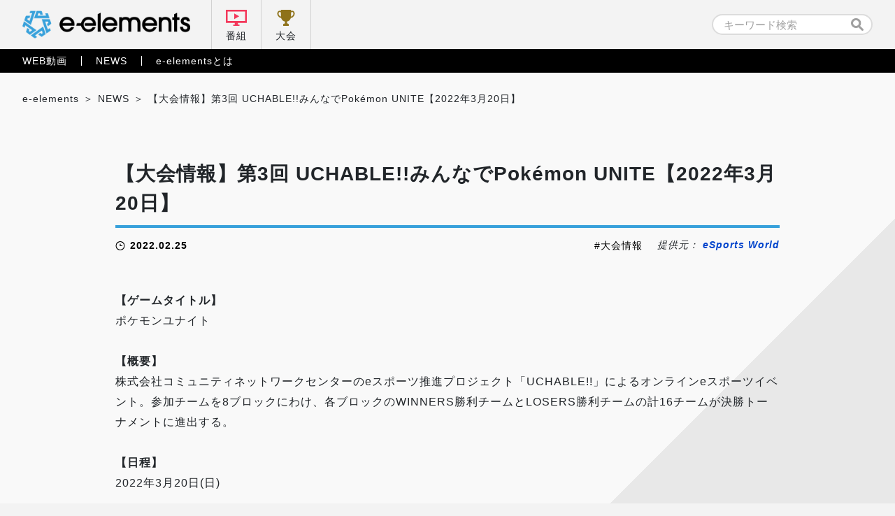

--- FILE ---
content_type: text/html; charset=UTF-8
request_url: https://e-elements.jp/portal/news/12162/
body_size: 10640
content:

<!doctype html>
<html lang="ja">
<head>
    <!-- Google Tag Manager -->
    <script>(function(w,d,s,l,i){w[l]=w[l]||[];w[l].push({'gtm.start':
    new Date().getTime(),event:'gtm.js'});var f=d.getElementsByTagName(s)[0],
    j=d.createElement(s),dl=l!='dataLayer'?'&l='+l:'';j.async=true;j.src=
    'https://www.googletagmanager.com/gtm.js?id='+i+dl;f.parentNode.insertBefore(j,f);
    })(window,document,'script','dataLayer','GTM-5NWSR9G');</script>
    <!-- End Google Tag Manager -->

    <meta charset="UTF-8">
    <meta name="viewport" content="width=device-width, initial-scale=1">
    
            <!-- 詳細ページ -->
        <title>【大会情報】第3回 UCHABLE!!みんなでPokémon UNITE【2022年3月20日】｜e-elements（イーエレメンツ）</title>

    
	<!-- カスタムフィールド挿入 タグ -->
		<!-- ここまで カスタムフィールド挿入 タグ -->

<link rel="stylesheet" href="https://e-elements.jp/wp-content/themes/e-elements/css/qreset.min.css">
    <link rel="stylesheet" href="https://e-elements.jp/wp-content/themes/e-elements/css/common.css">
    <link rel="stylesheet" href="https://e-elements.jp/wp-content/themes/e-elements/css/header.css">
    <link rel="stylesheet" href="https://e-elements.jp/wp-content/themes/e-elements/css/footer.css">

    
    
    <!-- ポータル -->
    <link rel="stylesheet" href="https://e-elements.jp/wp-content/themes/e-elements/css/movie.css">
    <link rel="stylesheet" href="https://e-elements.jp/wp-content/themes/e-elements/css/news.css">
    
    
    
    <!-- 記事詳細 -->
        <meta property="og:image" content="https://esports-world.jp/images/upload/2022/02/5a6ce92d6582cb4ad11354b8ac3d8ce9.png">    
        
    <!-- canonical -->
    <link rel="canonical" href="https://esports-world.jp/tournament/18095">
    <link rel="icon" href="/wp-content/themes/e-elements/favicon.png" type="image/x-icon">
    <link rel="apple-touch-icon" href="/wp-content/themes/e-elements/apple-touch-icon.png" sizes="180x180">
    <script>
        if (window.innerWidth <= 750) { var devicecheck = 1 }
        else { var devicecheck = 0 }
    </script>

    <meta name='robots' content='max-image-preview:large' />
<link rel='stylesheet' id='wp-block-library-css' href='https://e-elements.jp/wp-includes/css/dist/block-library/style.min.css?ver=6.5.7' media='all' />
<style id='classic-theme-styles-inline-css'>
/*! This file is auto-generated */
.wp-block-button__link{color:#fff;background-color:#32373c;border-radius:9999px;box-shadow:none;text-decoration:none;padding:calc(.667em + 2px) calc(1.333em + 2px);font-size:1.125em}.wp-block-file__button{background:#32373c;color:#fff;text-decoration:none}
</style>
<style id='global-styles-inline-css'>
body{--wp--preset--color--black: #000000;--wp--preset--color--cyan-bluish-gray: #abb8c3;--wp--preset--color--white: #ffffff;--wp--preset--color--pale-pink: #f78da7;--wp--preset--color--vivid-red: #cf2e2e;--wp--preset--color--luminous-vivid-orange: #ff6900;--wp--preset--color--luminous-vivid-amber: #fcb900;--wp--preset--color--light-green-cyan: #7bdcb5;--wp--preset--color--vivid-green-cyan: #00d084;--wp--preset--color--pale-cyan-blue: #8ed1fc;--wp--preset--color--vivid-cyan-blue: #0693e3;--wp--preset--color--vivid-purple: #9b51e0;--wp--preset--gradient--vivid-cyan-blue-to-vivid-purple: linear-gradient(135deg,rgba(6,147,227,1) 0%,rgb(155,81,224) 100%);--wp--preset--gradient--light-green-cyan-to-vivid-green-cyan: linear-gradient(135deg,rgb(122,220,180) 0%,rgb(0,208,130) 100%);--wp--preset--gradient--luminous-vivid-amber-to-luminous-vivid-orange: linear-gradient(135deg,rgba(252,185,0,1) 0%,rgba(255,105,0,1) 100%);--wp--preset--gradient--luminous-vivid-orange-to-vivid-red: linear-gradient(135deg,rgba(255,105,0,1) 0%,rgb(207,46,46) 100%);--wp--preset--gradient--very-light-gray-to-cyan-bluish-gray: linear-gradient(135deg,rgb(238,238,238) 0%,rgb(169,184,195) 100%);--wp--preset--gradient--cool-to-warm-spectrum: linear-gradient(135deg,rgb(74,234,220) 0%,rgb(151,120,209) 20%,rgb(207,42,186) 40%,rgb(238,44,130) 60%,rgb(251,105,98) 80%,rgb(254,248,76) 100%);--wp--preset--gradient--blush-light-purple: linear-gradient(135deg,rgb(255,206,236) 0%,rgb(152,150,240) 100%);--wp--preset--gradient--blush-bordeaux: linear-gradient(135deg,rgb(254,205,165) 0%,rgb(254,45,45) 50%,rgb(107,0,62) 100%);--wp--preset--gradient--luminous-dusk: linear-gradient(135deg,rgb(255,203,112) 0%,rgb(199,81,192) 50%,rgb(65,88,208) 100%);--wp--preset--gradient--pale-ocean: linear-gradient(135deg,rgb(255,245,203) 0%,rgb(182,227,212) 50%,rgb(51,167,181) 100%);--wp--preset--gradient--electric-grass: linear-gradient(135deg,rgb(202,248,128) 0%,rgb(113,206,126) 100%);--wp--preset--gradient--midnight: linear-gradient(135deg,rgb(2,3,129) 0%,rgb(40,116,252) 100%);--wp--preset--font-size--small: 13px;--wp--preset--font-size--medium: 20px;--wp--preset--font-size--large: 36px;--wp--preset--font-size--x-large: 42px;--wp--preset--spacing--20: 0.44rem;--wp--preset--spacing--30: 0.67rem;--wp--preset--spacing--40: 1rem;--wp--preset--spacing--50: 1.5rem;--wp--preset--spacing--60: 2.25rem;--wp--preset--spacing--70: 3.38rem;--wp--preset--spacing--80: 5.06rem;--wp--preset--shadow--natural: 6px 6px 9px rgba(0, 0, 0, 0.2);--wp--preset--shadow--deep: 12px 12px 50px rgba(0, 0, 0, 0.4);--wp--preset--shadow--sharp: 6px 6px 0px rgba(0, 0, 0, 0.2);--wp--preset--shadow--outlined: 6px 6px 0px -3px rgba(255, 255, 255, 1), 6px 6px rgba(0, 0, 0, 1);--wp--preset--shadow--crisp: 6px 6px 0px rgba(0, 0, 0, 1);}:where(.is-layout-flex){gap: 0.5em;}:where(.is-layout-grid){gap: 0.5em;}body .is-layout-flex{display: flex;}body .is-layout-flex{flex-wrap: wrap;align-items: center;}body .is-layout-flex > *{margin: 0;}body .is-layout-grid{display: grid;}body .is-layout-grid > *{margin: 0;}:where(.wp-block-columns.is-layout-flex){gap: 2em;}:where(.wp-block-columns.is-layout-grid){gap: 2em;}:where(.wp-block-post-template.is-layout-flex){gap: 1.25em;}:where(.wp-block-post-template.is-layout-grid){gap: 1.25em;}.has-black-color{color: var(--wp--preset--color--black) !important;}.has-cyan-bluish-gray-color{color: var(--wp--preset--color--cyan-bluish-gray) !important;}.has-white-color{color: var(--wp--preset--color--white) !important;}.has-pale-pink-color{color: var(--wp--preset--color--pale-pink) !important;}.has-vivid-red-color{color: var(--wp--preset--color--vivid-red) !important;}.has-luminous-vivid-orange-color{color: var(--wp--preset--color--luminous-vivid-orange) !important;}.has-luminous-vivid-amber-color{color: var(--wp--preset--color--luminous-vivid-amber) !important;}.has-light-green-cyan-color{color: var(--wp--preset--color--light-green-cyan) !important;}.has-vivid-green-cyan-color{color: var(--wp--preset--color--vivid-green-cyan) !important;}.has-pale-cyan-blue-color{color: var(--wp--preset--color--pale-cyan-blue) !important;}.has-vivid-cyan-blue-color{color: var(--wp--preset--color--vivid-cyan-blue) !important;}.has-vivid-purple-color{color: var(--wp--preset--color--vivid-purple) !important;}.has-black-background-color{background-color: var(--wp--preset--color--black) !important;}.has-cyan-bluish-gray-background-color{background-color: var(--wp--preset--color--cyan-bluish-gray) !important;}.has-white-background-color{background-color: var(--wp--preset--color--white) !important;}.has-pale-pink-background-color{background-color: var(--wp--preset--color--pale-pink) !important;}.has-vivid-red-background-color{background-color: var(--wp--preset--color--vivid-red) !important;}.has-luminous-vivid-orange-background-color{background-color: var(--wp--preset--color--luminous-vivid-orange) !important;}.has-luminous-vivid-amber-background-color{background-color: var(--wp--preset--color--luminous-vivid-amber) !important;}.has-light-green-cyan-background-color{background-color: var(--wp--preset--color--light-green-cyan) !important;}.has-vivid-green-cyan-background-color{background-color: var(--wp--preset--color--vivid-green-cyan) !important;}.has-pale-cyan-blue-background-color{background-color: var(--wp--preset--color--pale-cyan-blue) !important;}.has-vivid-cyan-blue-background-color{background-color: var(--wp--preset--color--vivid-cyan-blue) !important;}.has-vivid-purple-background-color{background-color: var(--wp--preset--color--vivid-purple) !important;}.has-black-border-color{border-color: var(--wp--preset--color--black) !important;}.has-cyan-bluish-gray-border-color{border-color: var(--wp--preset--color--cyan-bluish-gray) !important;}.has-white-border-color{border-color: var(--wp--preset--color--white) !important;}.has-pale-pink-border-color{border-color: var(--wp--preset--color--pale-pink) !important;}.has-vivid-red-border-color{border-color: var(--wp--preset--color--vivid-red) !important;}.has-luminous-vivid-orange-border-color{border-color: var(--wp--preset--color--luminous-vivid-orange) !important;}.has-luminous-vivid-amber-border-color{border-color: var(--wp--preset--color--luminous-vivid-amber) !important;}.has-light-green-cyan-border-color{border-color: var(--wp--preset--color--light-green-cyan) !important;}.has-vivid-green-cyan-border-color{border-color: var(--wp--preset--color--vivid-green-cyan) !important;}.has-pale-cyan-blue-border-color{border-color: var(--wp--preset--color--pale-cyan-blue) !important;}.has-vivid-cyan-blue-border-color{border-color: var(--wp--preset--color--vivid-cyan-blue) !important;}.has-vivid-purple-border-color{border-color: var(--wp--preset--color--vivid-purple) !important;}.has-vivid-cyan-blue-to-vivid-purple-gradient-background{background: var(--wp--preset--gradient--vivid-cyan-blue-to-vivid-purple) !important;}.has-light-green-cyan-to-vivid-green-cyan-gradient-background{background: var(--wp--preset--gradient--light-green-cyan-to-vivid-green-cyan) !important;}.has-luminous-vivid-amber-to-luminous-vivid-orange-gradient-background{background: var(--wp--preset--gradient--luminous-vivid-amber-to-luminous-vivid-orange) !important;}.has-luminous-vivid-orange-to-vivid-red-gradient-background{background: var(--wp--preset--gradient--luminous-vivid-orange-to-vivid-red) !important;}.has-very-light-gray-to-cyan-bluish-gray-gradient-background{background: var(--wp--preset--gradient--very-light-gray-to-cyan-bluish-gray) !important;}.has-cool-to-warm-spectrum-gradient-background{background: var(--wp--preset--gradient--cool-to-warm-spectrum) !important;}.has-blush-light-purple-gradient-background{background: var(--wp--preset--gradient--blush-light-purple) !important;}.has-blush-bordeaux-gradient-background{background: var(--wp--preset--gradient--blush-bordeaux) !important;}.has-luminous-dusk-gradient-background{background: var(--wp--preset--gradient--luminous-dusk) !important;}.has-pale-ocean-gradient-background{background: var(--wp--preset--gradient--pale-ocean) !important;}.has-electric-grass-gradient-background{background: var(--wp--preset--gradient--electric-grass) !important;}.has-midnight-gradient-background{background: var(--wp--preset--gradient--midnight) !important;}.has-small-font-size{font-size: var(--wp--preset--font-size--small) !important;}.has-medium-font-size{font-size: var(--wp--preset--font-size--medium) !important;}.has-large-font-size{font-size: var(--wp--preset--font-size--large) !important;}.has-x-large-font-size{font-size: var(--wp--preset--font-size--x-large) !important;}
.wp-block-navigation a:where(:not(.wp-element-button)){color: inherit;}
:where(.wp-block-post-template.is-layout-flex){gap: 1.25em;}:where(.wp-block-post-template.is-layout-grid){gap: 1.25em;}
:where(.wp-block-columns.is-layout-flex){gap: 2em;}:where(.wp-block-columns.is-layout-grid){gap: 2em;}
.wp-block-pullquote{font-size: 1.5em;line-height: 1.6;}
</style>
<link rel='stylesheet' id='e-elements-style-css' href='https://e-elements.jp/wp-content/themes/e-elements/style.css?ver=1.0.0' media='all' />
<link rel='stylesheet' id='ci-image-widget-popup-css' href='https://e-elements.jp/wp-content/plugins/ci-image-widget/assets/css/popup.css?ver=6.5.7' media='all' />
<script src="https://e-elements.jp/wp-includes/js/jquery/jquery.min.js?ver=3.7.1" id="jquery-core-js"></script>
<script src="https://e-elements.jp/wp-includes/js/jquery/jquery-migrate.min.js?ver=3.4.1" id="jquery-migrate-js"></script>
<link rel="https://api.w.org/" href="https://e-elements.jp/wp-json/" /><link rel="alternate" type="application/json" href="https://e-elements.jp/wp-json/wp/v2/posts/12162" /><link rel="EditURI" type="application/rsd+xml" title="RSD" href="https://e-elements.jp/xmlrpc.php?rsd" />
<link rel="alternate" type="application/json+oembed" href="https://e-elements.jp/wp-json/oembed/1.0/embed?url=https%3A%2F%2Fe-elements.jp%2Fportal%2Fnews%2F12162%2F" />
<link rel="alternate" type="text/xml+oembed" href="https://e-elements.jp/wp-json/oembed/1.0/embed?url=https%3A%2F%2Fe-elements.jp%2Fportal%2Fnews%2F12162%2F&#038;format=xml" />
<!-- start Simple Custom CSS and JS -->
<style>
.size100 {
	width: 100px;
 }
.size200 {
	width: 200px;
 }
.size300 {
	width: 300px;
 }
.size400 {
	width: 400px;
 }
.size500 {
	width: 500px;
 }
.size600 {
	width: 600px;
 }
.size700 {
	width: 700px;
 }
.size800 {
	width: 800px;
 }
.size900 {
	width: 900px;
 }

.article_post p a,
.video_post.movie_area p a{
  color: #0044CC;
  font-weight: bold;
}

.article_post .iframe_area, .article_post .video{
  margin: 0 0 .5rem 0;
  position: relative;
  /* &::before {
            width: 100%;
            height: 100%;
            background: rgba(0,0,0,.6);
        }
        &::after {
            bottom: .36rem;
            width: 2.05rem;
            height: .35rem;
            background: url('../img/logo_e-elements_white.svg') no-repeat center / contain;
            @media screen and (max-width: 750px) {
                bottom: .3rem;
                width: 1.7rem;
                height: .3rem;
            }
        } */
}

.article_post .iframe_area::before, .article_post .iframe_area::after,
.article_post .video::before, .article_post .video::after {
  margin: auto;
  position: absolute;
  right: 0;
  left: 0;
  content: '';
}

.article_post .iframe_area iframe,
.article_post .video iframe {
  border: none;
  width: 100%;
  height: 42vw;
  max-height: 5.34rem;
  vertical-align: bottom;
}

@media screen and (max-width: 750px) {
  .article_post .iframe_area iframe,
  .article_post .video iframe {
    height: 47vw;
    max-height: 3.5rem;
  }
}

.article_post .iframe_area .txt,
.article_post .video .txt {
  margin: auto;
  padding: 1.15rem 0 0 0;
  position: absolute;
  top: 1.22rem;
  right: 0;
  left: 0;
  line-height: 1.7;
  color: #fff;
  font-weight: bold;
  font-size: .32rem;
  text-align: center;
}

@media screen and (max-width: 750px) {
  .article_post .iframe_area .txt,
  .article_post .video .txt {
    padding: .94rem 0 0 0;
    top: .45rem;
    font-size: .28rem;
  }
}

.article_post .iframe_area .txt::before,
.article_post .video .txt::before {
  margin: auto;
  position: absolute;
  top: 0;
  right: 0;
  left: 0;
  width: .6rem;
  height: .86rem;
  content: '';
  background: url("../img/ic_lock.svg") no-repeat center/contain;
}

@media screen and (max-width: 750px) {
  .article_post .iframe_area .txt::before,
  .article_post .video .txt::before {
    width: .5rem;
    height: .72rem;
  }
}
</style>
<!-- end Simple Custom CSS and JS -->
	<!-- Global site tag (gtag.js) - Google Analytics -->
	<!--
	<script async src="https://www.googletagmanager.com/gtag/js?id=G-Q8LJBNHTHC"></script>
	<script>
	window.dataLayer = window.dataLayer || [];
	function gtag(){dataLayer.push(arguments);}
	gtag('js', new Date());

	gtag('config', 'G-Q8LJBNHTHC');
    </script>
	-->
</head>

<body class="post-template-default single single-post postid-12162 single-format-standard no-sidebar news portal">
<!-- Google Tag Manager (noscript) -->
<noscript><iframe src="https://www.googletagmanager.com/ns.html?id=GTM-5NWSR9G"
height="0" width="0" style="display:none;visibility:hidden"></iframe></noscript>
<!-- End Google Tag Manager (noscript) -->


<!-- 通常ヘッダー (番組配下以外) -->

<header class="header_pc">
    <nav class="nav_primary">
        <div class="inner">
            <ul class="left">
                <li class="logo"><a href="https://e-elements.jp/" id="ee_top_tagID_01"><h1><img src="https://e-elements.jp/wp-content/themes/e-elements/img/logo_e-elements.svg" alt="e-elements"></h1></a></li>
                <li class="tv"><a href="https://e-elements.jp/channel/" id="ee_top_tagID_02">番組</a></li>
                <li class="tournament"><a href="https://e-elements.jp/tournament_list/" id="ee_top_tagID_03">大会</a></li>
            </ul>
            <ul class="right">
                <li class="search" id="ee_top_tagID_04"><form id="searchform" class="searchform" role="search" method="get" action="https://e-elements.jp/">
    <input id="s" name="s" type="text" value="" placeholder="キーワード検索">
    <input id="searchsubmit" type="submit" value="">
</form>
</li>
            </ul>
        </div>
    </nav>
    <nav class="nav_secondary">
        <div class="inner">
            <ul class="txt_link">
                <li><a href="https://e-elements.jp/portal/movie/" id="ee_top_tagID_05">WEB動画</a></li>
                <li><a href="https://e-elements.jp/portal/news/" id="ee_top_tagID_06">NEWS</a></li>
                <li><a href="https://e-elements.jp/about/" id="ee_top_tagID_07">e-elementsとは</a></li>
            </ul>
        </div>
    </nav>
</header>

<!-- SP -->
<header class="header_sp">
    <nav class="nav_primary">
        <ul>
            <li class="logo"><a href="https://e-elements.jp/" id="ee_top_tagID_01"><h1><img src="https://e-elements.jp/wp-content/themes/e-elements/img/logo_e-elements.svg" alt="e-elements"></h1></a></li>
            <li class="tv"><a href="https://e-elements.jp/channel/" id="ee_top_tagID_02">番組</a></li>
            <li class="tournament"><a href="https://e-elements.jp/tournament_list/" id="ee_top_tagID_03">大会</a></li>
            <li class="toggle"><span></span><span></span><span></span></li>
        </ul>
    </nav>
    <nav class="nav_secondary">
        <div class="search" id="ee_top_tagID_04"><form id="searchform" class="searchform" role="search" method="get" action="https://e-elements.jp/">
    <input id="s" name="s" type="text" value="" placeholder="キーワード検索">
    <input id="searchsubmit" type="submit" value="">
</form>
</div>
        <ul class="txt_link">
            <li><a href="https://e-elements.jp/portal/movie/" id="ee_top_tagID_05">WEB動画</a></li>
            <li><a href="https://e-elements.jp/portal/news/" id="ee_top_tagID_06">NEWS</a></li>
            <li><a href="https://e-elements.jp/about/" id="ee_top_tagID_07">e-elementsとは</a></li>
        </ul>
        <ul class="sns">
            <li><a href="https://twitter.com/e_elements_Jp" target="_blank" rel="noopener noreferrer" id="ee_com_tagID_01"><img src="https://e-elements.jp/wp-content/themes/e-elements/img/ic_sns_tw_color.svg" alt="Twitter"></a></li>
            <li><a href="https://www.youtube.com/channel/UCylAljc7a9xs8QEHTGXx53Q/" target="_blank" rel="noopener noreferrer" id="ee_com_tagID_02"><img src="https://e-elements.jp/wp-content/themes/e-elements/img/ic_sns_yt_color.svg" alt="YouTube"></a></li>
        </ul>
    </nav>
</header>

<!-- アクセス数カウント -->
    <main class="sub single">

        <!-- パンくず -->
        <ul class="breadcrumb_list">
            <!-- Breadcrumb NavXT 7.3.1 -->
<li><span property="itemListElement" typeof="ListItem"><a property="item" typeof="WebPage" title="Go to e-elements（イーエレメンツ）." href="https://e-elements.jp" class="home" ><span property="name">e-elements</span></a><meta property="position" content="1"></span></li><li><span property="itemListElement" typeof="ListItem"><a property="item" typeof="WebPage" title="Go to the NEWS category archives." href="https://e-elements.jp/portal/news/" class="taxonomy category" ><span property="name">NEWS</span></a><meta property="position" content="3"></span></li><li><span property="itemListElement" typeof="ListItem"><span property="name" class="post post-post current-item">【大会情報】第3回 UCHABLE!!みんなでPokémon UNITE【2022年3月20日】</span><meta property="url" content="https://e-elements.jp/portal/news/12162/"><meta property="position" content="4"></span></li>        </ul>

        <!-- MOVIE -->
                <section class="article_post">
            <div id="rss_post" class="inner">                                    <div class="ttl_area">
                        <h2><a href="https://e-elements.jp/portal/news/12162/">【大会情報】第3回 UCHABLE!!みんなでPokémon UNITE【2022年3月20日】</a></h2>
                        <div class="data_wrap">
                            <time datetime="2022-02-25">2022.02.25</time>
                            <ul class="tag_list"><li><a href="https://e-elements.jp/tag/%e5%a4%a7%e4%bc%9a%e6%83%85%e5%a0%b1/" rel="tag">大会情報</a></li></ul>                            <p class="source_uri">提供元： <a href="https://esports-world.jp/tournament/18095" target="_blank" rel="noopener noreferrer">eSports World</a></p>                        </div>
                    </div>
                                                <strong>【ゲームタイトル】</strong><br />ポケモンユナイト<br /><br /><strong>【概要】</strong><br />株式会社コミュニティネットワークセンターのeスポーツ推進プロジェクト「UCHABLE!!」によるオンラインeスポーツイベント。参加チームを8ブロックにわけ、各ブロックのWINNERS勝利チームとLOSERS勝利チームの計16チームが決勝トーナメントに進出する。<br /><br /><strong>【日程】</strong><br />2022年3月20日(日)<br /><br /><strong>【開催地】</strong><br />オンライン<br /><br /><strong>【エントリー】</strong><br />2022年2月22日(火)〜2022年3月16日(水)まで<br /><a href="https://uchable.j-cg.com/competition/KfTNYkoBSh" >https://uchable.j-cg.com/competition/KfTNYkoBSh</a><br /><br /><strong>【配信】</strong><br />YouTube：<a href="https://www.youtube.com/c/CNCIgroup" >https://www.youtube.com/c/CNCIgroup</a><br /><br /><strong>【賞品】</strong><br />対象：上位8チーム<br />優勝：Amazonギフトカード50,000円分、ご当地特産品グルメカタログ5名分<br />準優勝：Amazonギフトカード25,000円分<br />3～4位：Amazonギフトカード15,000円分<br />5～8位：Amazonギフトカード5,000円分<br /><br /><strong>【出演者】</strong><br />実況：馬人(<a href="https://twitter.com/UMANCHU_729" >@UMANCHU_729</a>)<br />解説：ajun(<a href="https://twitter.com/ajunnajunn" >@ajunnajunn</a>)<br />スペシャルゲスト：あばれる君(<a href="https://twitter.com/abarerukun" >@abarerukun</a>)<br />ゲストプレイヤー：浦野莉恵(<a href="https://twitter.com/UMANCHU_729" >@urano_rie</a>)<br /><br /><strong>【URL】</strong><br />大会公式ページ：<a href="https://uchable.j-cg.com/competition/KfTNYkoBSh" >https://uchable.j-cg.com/competition/KfTNYkoBSh</a><br /><br />                                                    <script>
                    if(devicecheck < 1){//PC
                    } else {//SP
                        jQuery('ul.reference li:nth-child(n + 4)').remove();
                    }
                </script>
            </div>
        </section>
        <section class="news_area">
            <div class="inner">
                <h3 class="ttl_bordertop">関連記事</h3>
                <ul class="article_list">
                                        <li>
                        <a class="link_box" href="https://e-elements.jp/portal/news/31213/">
                            <img src="https://esports-world.jp/images/upload/2026/01/60089beb58e6c877a78ff14059b5928b.png">                            <div class="bg">
                                <dl>
                                    <dt>【大会情報】グランツーリスモ ワールドシリーズ 2026 ネイションズカップ オンライン予選【2026年2月11日〜28日】</dt>
                                    <dd>
                                        大会概要 【ゲームタイトル】 グランツーリスモ7【概要】「グランツーリスモ ワールドシリーズ」グランツーリスモの世界一を決める公式大会「グランツーリスモ ワールドシリーズ」。各国・地域代表の個人戦「ネイションズカップ」と、12のマニュファクチャラー（自動車メーカー）で競う「マニュファクチャラーズカップ」の2つが開催される。大会は、「オンライン予選」、「ワールドシリーズ ラウンド1～3（ライブイベント）」、「ワールドファイナル（ライブイベント）」で構成。オンライン予選を突破した選手とシード選手らによる「ワールドシリーズ」は、3月にアラブ首長国連邦・アブダビ、5月にイタリア・ミラノ、その他1回の全3回開催。その後、12月に日本・東京で最終戦「ワールドファイナル」が行われ、チャンピオンが決まる。「ネイションズカップ」オンライン予選「ネイションズカップ」は、5つの国・地域に分かれて勝利を競うチャンピオンシップ。誰でも『グランツーリスモ7』のスポーツモードを通じて参加でき、所属する国・地域はオンラインIDの情報から自動的に決まる。ドライバーレーティング（DR）に基づくリーグ制で、シリーズ期間中のラウンドに初めてエントリーした際のDRで所属リーグが振り分けられる。GT1リーグ：DR A以上GT2リーグ：DR BGT3リーグ：DR C以下「GT1リーグ」参加者から、「ワールドシリーズ ラウンド1～3（ライブイベント）」に出場する各地区代表選手の選抜が行われ、オンライン予選の戦績上位プレーヤーと、2025年シリーズのワールドシリーズポイントランキング上位3名のシード選手、合計12名が「ライブイベント」に進出する。【ルール】オンライン予選・予選と決勝で1ラウンド。全6ラウンド（うち上位5ラウンドのポイントで順位を決定） ・ドライバーレーティングによるリーグ制 ・同一ラウンドに複数回参加した場合、「最後にエントリーしたレース結果のポイント」が有効会場 【会場】 オンライン日程 【日程】2026年2月11日（水）〜28日（土）ラウンド1：2月11日（水）ラウンド2：2月14日（土）ラウンド3：2月18日（水）ラウンド4：2月21日（土）ラウンド5：2月25日（水）ラウンド6：2月28日（土）エントリー情報 【エントリー条件】オンライン予選・開催国、地域に住んでおり、『グランツーリスモ7』のスポーツモードにアクセスできる7歳以上のプレーヤー ※日本については6歳以上・未成年は保護者の同意が必要ライブイベント・18歳以上のプレーヤー※例外として、韓国在住者は19歳以上。サウジアラビア、クウェート、アラブ首長国連邦（UAE）在住者は21歳以上【エントリー〆切】 各ラウンド当日まで【エントリー料金】 無料【エントリーURL】『グランツーリスモ7』ワールドマップの「スポーツ」モードより参加リンク 【リンク】グランツーリスモ ワールドシリーズ 2026 選手権概要：https://www.gran-turismo.com/jp/gt7/championships/2026/overview/Gran Turismo公式X：https://x.com/thegranturismo                                    </dd>
                                </dl>
                            </div>
                        </a>
                        <div class="data_wrap">
                            <ul class="tag_list">
                                <li class="test"><a href="https://e-elements.jp/tag/%e5%a4%a7%e4%bc%9a%e6%83%85%e5%a0%b1/">大会情報</a></li>                            </ul>
                            <time>2026.01.23</time>
                        </div>
                    </li>
                                        <li>
                        <a class="link_box" href="https://e-elements.jp/portal/news/31211/">
                            <img src="https://esports-world.jp/images/upload/2026/01/60089beb58e6c877a78ff14059b5928b.png">                            <div class="bg">
                                <dl>
                                    <dt>【大会情報】グランツーリスモ ワールドシリーズ 2026 マニュファクチャラーズカップ オンライン予選【2026年1月14日〜31日】</dt>
                                    <dd>
                                        大会概要 【ゲームタイトル】 グランツーリスモ7【概要】「グランツーリスモ ワールドシリーズ」グランツーリスモの世界一を決める公式大会「グランツーリスモ ワールドシリーズ」。各国・地域代表の個人戦「ネイションズカップ」と、12のマニュファクチャラー（自動車メーカー）で競う「マニュファクチャラーズカップ」の2つが開催される。大会は、「オンライン予選」、「ワールドシリーズ ラウンド1～3（ライブイベント）」、「ワールドファイナル（ライブイベント）」で構成。オンライン予選を突破した選手とシード選手らによる「ワールドシリーズ」は、3月にアラブ首長国連邦・アブダビ、5月にイタリア・ミラノ、その他1回の全3回開催。その後、12月に日本・東京で最終戦「ワールドファイナル」が行われ、チャンピオンが決まる。「マニュファクチャラーズカップ」オンライン予選マニュファクチャラーズカップは、「欧州 / 中東 / アフリカ地区」「北米 / 中南米地区」、日本が所属する「アジア / オセアニア地区」の3つの地区に分けて開催。下記27社の自動車メーカー（マニュファクチャラー）の1つとドライバー契約を結んでオンライン予選を戦い、「ワールドシリーズ ラウンド1～3（ライブイベント）」出場を目指す。誰でも『グランツーリスモ7』のスポーツモードを通じて参加できる。参加マニュファクチャラーアルファロメオ、アストンマーティン、アウディ、BMW、シボレー、シトロエン、ダッジ、フェラーリ、フォード、ジェネシス、ホンダ、ヒョンデ、ジャガー、ランボルギーニ、レクサス、マツダ、マクラーレン、メルセデスAMG、三菱、日産、プジョー、ポルシェ、ルノー、スバル、スズキ、トヨタ、フォルクスワーゲンドライバーレーティング（DR）に基づくリーグ制で、シリーズ期間中のラウンドに初めてエントリーした際のDRで所属リーグが振り分けられる。GT1リーグ：DR A以上GT2リーグ：DR BGT3リーグ：DR C以下選手の選抜はトップリーグ「GT1リーグ」を対象とし、オンライン予選の総合戦績上位から12マニュファクチャラー・各マニュファクチャラーにつき選手3名（各地域1名）が「ワールドシリーズ ラウンド1～3（ライブイベント）」出場権を獲得。3月のラウンド1・アブダビには「北米 / 中南米地区」1位の選手、5月のラウンド2・ミラノには「欧州 / 中東 / アフリカ地区」1位の選手、ラウンド3には「アジア / オセアニア地区」1位の選手がそれぞれ代表として出場することになる。なお、マニュファクチャラーの内訳は、オフィシャルパートナー（2026年はトヨタとマツダ）に、2026年オンライン予選GT1リーグのグローバルマニュファクチャラーランキング上位を加えた、合計12マニュファクチャラー。【ルール】オンライン予選・予選と決勝で1ラウンド。全6ラウンド（うち上位5ラウンドのポイントで順位を決定） ・ドライバーレーティングによるリーグ制 ・同一ラウンドに複数回参加した場合、「最後にエントリーしたレース結果のポイント」が有効会場 【会場】 オンライン日程 【日程】 2026年1月14日（水）～1月31日（土）第1ラウンド：1月14日（水）第2ラウンド：1月17日（土）第3ラウンド：1月21日（水）第4ラウンド：1月24日（土）第5ラウンド：1月28日（水）第6ラウンド：1月31日（土）エントリー情報 【エントリー条件】オンライン予選・開催国、地域に住んでおり、『グランツーリスモ7』のスポーツモードにアクセスできる7歳以上のプレーヤー ※日本については6歳以上・未成年は保護者の同意が必要ライブイベント・18歳以上のプレーヤー※例外として、韓国在住者は19歳以上。サウジアラビア、クウェート、アラブ首長国連邦（UAE）在住者は21歳以上【エントリー〆切】 各ラウンド当日まで【エントリー料金】 無料【エントリーURL】『グランツーリスモ7』ワールドマップの「スポーツ」モードより参加リンク 【リンク】グランツーリスモ ワールドシリーズ 2026 選手権概要：https://www.gran-turismo.com/jp/gt7/championships/2026/overview/Gran Turismo公式X：https://x.com/thegranturismo                                    </dd>
                                </dl>
                            </div>
                        </a>
                        <div class="data_wrap">
                            <ul class="tag_list">
                                <li class="test"><a href="https://e-elements.jp/tag/%e5%a4%a7%e4%bc%9a%e6%83%85%e5%a0%b1/">大会情報</a></li>                            </ul>
                            <time>2026.01.23</time>
                        </div>
                    </li>
                                        <li>
                        <a class="link_box" href="https://e-elements.jp/portal/news/31207/">
                            <img src="https://esports-world.jp/images/upload/2026/01/153a9b677dd82f9505d00bab2fb38b0f.jpg">                            <div class="bg">
                                <dl>
                                    <dt>【大会情報】NEO CYBER SERIES MetaMe CUP 2025 Rd.Final／ショウワガレージ杯 in GT6551【2026年1月31日】</dt>
                                    <dd>
                                        大会概要 【概要】 「NEO CYBER SERIES MetaMe CUP 2025 Rd.Final」は、モータースポーツとNFTを融合したレースイベントで、「NEO SERIES 2025」の上位3チームによる決勝レースを実施する。ジムニーのパーツメーカー「ショウワガレージ」のコンプリートカーをNFT化した車両で競うレース「ショウワガレージ杯 in GT6551」も同時開催。お台場のdocomo R&amp;D OPEN LAB ODAIBAでのパブリックビューイングも実施される。【フォーマット】2種類のレース（NEO TOUGE RACE・NEO CYBER SERIES）を開催し、合計得点で優勝チームが決定会場 【会場】パブリックビューイング：docomo R&amp;D OPEN LAB ODAIBA【住所】 東京都港区台場2丁目3−2日程 【日程】 2026年1月31日（土）14:00〜20:00予定14:00〜 NEO TOUGE RACE16:00〜 NEO CYBER SERIESショウワガレージ杯14:50 ショウワガレージ杯オープニング14:55 トーナメント予選Aブロック15:10 トーナメント予選Bブロック15:25 決勝15:40 授賞式賞金 賞金総額：20万円ショウワガレージ杯 優勝：Amazonギフト券3万円相当＋GT6551で使えるNEOマシンNFT（本体＋パーツセット） 2位：Amazonギフト券1万円相当＋GT6551で使えるNEOマシンNFT（本体＋パーツセット） 3位：Amazonギフト券5000円相当＋GT6551で使えるNEOマシンNFT（本体＋パーツセット） 参加賞：GT6551で使えるNEOマシンNFT（本体＋パーツセット） ※パーツの配布は2026年2月下旬予定エントリー情報 ショウワガレージ杯 エントリー参加枠：8名（抽選）【エントリー条件】1.MetaMe公式X（@MetaMe_Official）をフォロー2.アニメDAO Discordに参加（https://discord.gg/metame-animedao）3.応募フォームに回答（https://forms.gle/a7gEpZbn5cr71uvc8）【エントリー〆切】1月25日（日）23:59チケット情報 【チケット種類】パブリックビューイング【チケット料金】無料【チケット申し込みURL】https://luma.com/siadah7rリンク 【配信】YouTube：https://www.youtube.com/live/51ujf3bfmQU MetaMe配信：https://www.metame.ne.jp/event/live【リンク】 NEO SERIES X：https://x.com/neo_series_oNEO NFT PROJECT X：https://x.com/NEONFTPROJECTMetaMe X：https://x.com/MetaMe_Official                                    </dd>
                                </dl>
                            </div>
                        </a>
                        <div class="data_wrap">
                            <ul class="tag_list">
                                <li class="test"><a href="https://e-elements.jp/tag/%e5%a4%a7%e4%bc%9a%e6%83%85%e5%a0%b1/">大会情報</a></li>                            </ul>
                            <time>2026.01.23</time>
                        </div>
                    </li>
                                        <li>
                        <a class="link_box" href="https://e-elements.jp/portal/news/31205/">
                            <img src="https://esports-world.jp/images/upload/2026/01/716e48cc577b5a5474da451921ee5b02.jpg">                            <div class="bg">
                                <dl>
                                    <dt>【大会情報】全国eスポーツサッカー選手権in藤枝【2026年2月15日】</dt>
                                    <dd>
                                        大会概要 【ゲームタイトル】 eFootball™【概要】  藤枝市が主催する、PlayStation 5版とモバイル版の2部門で開催される『eFootball』のオフライン大会。予選のリーグ戦と決勝のトーナメントが行われ、優勝賞金は10万円（準優勝3万円、3位タイ1万円）。コスプレイベントも同時開催される。【フォーマット】予選PlayStation 5：4人ごとのリーグ戦。リーグ1位の選手が決勝トーナメント進出モバイル：64人のスイスドローによる対戦を5回実施。上位16人が決勝トーナメント進出決勝トーナメント両部門同様に予選を勝ち抜いた16人が1つのトーナメントにて試合を行う会場 【会場】 BiVi藤枝 2階特設会場【住所】静岡県藤枝市前島1丁目7−10日程 【日程】 2026年2月15日（日） 10:00～18:30賞金  優勝：10万円準優勝：3万円3位タイ：1万円出演者  司会：平井綾（静岡県公式しずおか楽しみ大使） 実況：山田門努（ラジオパーソナリティ）ゲスト：ゴラゾー（国体eスポーツ部門初代チャンピオン）、さこリッチ（静岡県住みます芸人）、バンビーノ（よしもと芸人）、R藤本（よしもと芸人）、成岡翔（元Jリーガー）エントリー情報 【エントリー条件】 不問（未成年者は保護者の同意が必要）【エントリー〆切】 2026年1月25日（日）【エントリー料金】 無料【エントリーURL】https://docs.google.com/forms/d/e/1FAIpQLSfBV3I816wLh92IFga1G9byZC1KsJfPbkJ6kp8klHvdnQB5Lw/viewformチケット情報 【チケット種類】 観戦自由・入場無料リンク 【リンク】大会公式ページ：https://fujieda-esports.com/                                    </dd>
                                </dl>
                            </div>
                        </a>
                        <div class="data_wrap">
                            <ul class="tag_list">
                                <li class="test"><a href="https://e-elements.jp/tag/%e5%a4%a7%e4%bc%9a%e6%83%85%e5%a0%b1/">大会情報</a></li>                            </ul>
                            <time>2026.01.22</time>
                        </div>
                    </li>
                                    </ul>
                <p class="btn_arrow">
                    <a href=https://e-elements.jp/tag/%e5%a4%a7%e4%bc%9a%e6%83%85%e5%a0%b1>もっと見る</a>                </p>
            </div>
        </section>

        <!-- program -->
        
    </main>

<footer class="footer">
    <div class="fixed_ic">
        <a class="pagetop" href="#"></a>
        <ul class="sns">
            <li><a href="https://twitter.com/e_elements_Jp" target="_blank" rel="noopener noreferrer" id="ee_com_tagID_01"><img src="https://e-elements.jp/wp-content/themes/e-elements/img/ic_sns_tw_black.svg" alt="Twitter"></a></li>
            <li><a href="https://www.youtube.com/channel/UCylAljc7a9xs8QEHTGXx53Q/" target="_blank" rel="noopener noreferrer" id="ee_com_tagID_02"><img src="https://e-elements.jp/wp-content/themes/e-elements/img/ic_sns_yt_black.svg" alt="YouTube"></a></li>
        </ul>
    </div>
    <div class="inner">
        <div class="sitemap portal">
            <p><a href="https://e-elements.jp/" id="ee_top_tagID_36">e-elements TOP</a></p>
            <ul>
                <li><a href="https://e-elements.jp/portal/movie/" id="ee_top_tagID_37">WEB動画</a></li>
                <li><a href="https://e-elements.jp/portal/news/" id="ee_top_tagID_38">NEWS</a></li>
                <li><a href="https://e-elements.jp/about/" id="ee_top_tagID_39">e-elemtntsとは</a></li>
            </ul>
        </div>
        <div class="sitemap channel">
            <p><a href="https://e-elements.jp/channel/" id="ee_top_tagID_40">番組   TOP</a></p>
            <ul>
                <li><a href="https://e-elements.jp/channel/channel_news/" id="ee_top_tagID_41">番組お知らせ</a></li>
                <li><a href="https://e-elements.jp/channel/program/" id="ee_top_tagID_42">番組一覧</a></li>
                <li><a href="https://e-elements.jp/channel/present/" id="ee_top_tagID_43">プレゼント</a></li>
                <li><a href="https://e-elements.jp/channel/#intro" id="ee_top_tagID_44">番組概要</a></li>
                <li><a href="https://e-elements.jp/channel/#performer" id="ee_top_tagID_45">出演者</a></li>
            </ul>
        </div>
        <div class="sitemap other">
            <ul>
                <li><a href="https://e-elements.jp/contact/" id="ee_top_tagID_46">お問い合わせ</a></li>
                <li><a href="https://www.animax.co.jp/company/privacy-policy" id="ee_top_tagID_47" target="_blank">個人情報の取り扱いについて</a></li>
                <li><a href="https://e-elements.jp/terms/" id="ee_top_tagID_48">利用規約</a></li>
                <li><a href="https://rei-law.com/" target="_blank">顧問弁護士事務所：レイ法律事務所</a></li>
            </ul>
        </div>
        <div class="logo_wrap">
            <p class="logo"><a href="https://e-elements.jp/"><img src="https://e-elements.jp/wp-content/themes/e-elements/img/logo_e-elements.svg" alt="e-elements"></a></p>
            <p class="copyright">&#x24b8;Animax Broadcast Japan. All rights reserved.</p>
        </div>
    </div>
</footer>

<script src="https://e-elements.jp/wp-content/themes/e-elements/js/jquery-3.5.1.min.js"></script>
<script src="https://e-elements.jp/wp-content/themes/e-elements/js/picturefill.min.js"></script>
<script src="https://e-elements.jp/wp-content/themes/e-elements/js/common.js"></script>




<script src="https://e-elements.jp/wp-content/plugins/ci-image-widget/assets/js/jquery.magnific-popup.js?ver=1.0" id="ci-image-widget-magnific-popup-js"></script>
<script src="https://e-elements.jp/wp-content/plugins/ci-image-widget/assets/js/scripts.js?ver=1.0" id="ci-image-widget-scripts-js"></script>
<script src="https://e-elements.jp/wp-content/plugins/page-links-to/dist/new-tab.js?ver=3.3.7" id="page-links-to-js"></script>

</body>
</html>


--- FILE ---
content_type: text/css
request_url: https://e-elements.jp/wp-content/themes/e-elements/css/news.css
body_size: 394
content:
/* ---------------------------------------------------------
news_area
--------------------------------------------------------- */
/* TOP */
.top .news_area {
  margin: 0 0 1.2rem 0;
  padding: 0 .32rem;
  position: relative;
}

@media screen and (max-width: 750px) {
  .top .news_area {
    margin: 0 0 1.1rem 0;
    padding: 0 .62rem;
  }
}

.top .news_area::before {
  position: absolute;
  top: .3rem;
  left: 0;
  content: '';
  background: #fff;
}

@media screen and (min-width: 751px) {
  .top .news_area::before {
    border-radius: 0 .2rem .2rem 0;
    width: calc(50% + 4.5rem);
    height: 6.8rem;
  }
}

@media screen and (max-width: 750px) {
  .top .news_area::before {
    width: 100%;
    height: 18.05rem;
  }
}

@media screen and (min-width: 751px) {
  .top .news_area .flex {
    display: -ms-grid;
    display: grid;
    grid-gap: .32rem;
    -ms-grid-columns: 1fr 1fr;
        grid-template-columns: 1fr 1fr;
  }
}

@media screen and (max-width: 750px) {
  .top .news_area .col {
    margin: 0 0 .4rem 0;
  }
  .top .news_area .col:last-child {
    margin: 0;
  }
}

@media screen and (min-width: 751px) {
  .top .news_area .article_list > li {
    margin: 0 0 .1rem 0;
  }
  .top .news_area .article_list > li:last-child {
    margin: 0;
  }
}

.top .news_area .article_list img {
  width: 2.4rem;
  height: 1.77rem;
}

@media screen and (max-width: 750px) {
  .top .news_area .article_list img {
    height: 1.6rem;
  }
}

.top .news_area .article_list .bg {
  padding: .2rem;
  width: calc(100% - 2.4rem);
}

.top .news_area .article_list .data_wrap {
  right: .2rem;
  bottom: .2rem;
  width: calc(100% - 2.8rem);
}
/*# sourceMappingURL=news.css.map */

--- FILE ---
content_type: image/svg+xml
request_url: https://e-elements.jp/wp-content/themes/e-elements/img/ic_sns_tw_color.svg
body_size: 2327
content:
<svg xmlns="http://www.w3.org/2000/svg" xmlns:xlink="http://www.w3.org/1999/xlink" width="81" height="80" viewBox="0 0 81 80">
  <image id="ic_sns_tw_color.svg" width="81" height="80" xlink:href="[data-uri]"/>
</svg>
